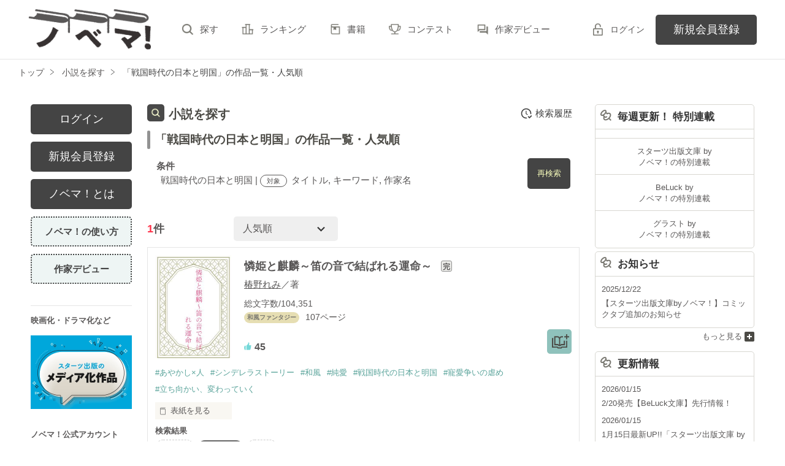

--- FILE ---
content_type: text/html; charset=UTF-8
request_url: https://novema.jp/search/book?word=%E6%88%A6%E5%9B%BD%E6%99%82%E4%BB%A3%E3%81%AE%E6%97%A5%E6%9C%AC%E3%81%A8%E6%98%8E%E5%9B%BD
body_size: 9253
content:
<!doctype html>
<html lang="ja">
<head>
<meta charset="utf-8">
<meta http-equiv="X-UA-Compatible" content="IE=edge">


<title>「戦国時代の日本と明国」の作品一覧・人気順で無料で読む | ノベマ！</title>
<meta name="viewport" content="width=device-width, initial-scale=1.0, minimum-scale=1.0, maximum-scale=1.0, user-scalable=no">
<meta data-vmid="description" name="description" content="「戦国時代の日本と明国」の小説一覧です。「憐姫と麒麟～笛の音で結ばれる運命～」">
<meta data-vmid="keywords" name="keywords" content="「戦国時代の日本と明国」の作品一覧・人気順">
<meta name="language" content="ja">
<link rel="apple-touch-icon-precomposed" href="https://novema.jp/assets/1.0.797/img/apple-touch-icon.png">
<link rel="shortcut icon" href="https://novema.jp/assets/1.0.797/img/favicon.ico">

<meta property="og:locale" content="ja_JP">
<meta data-vmid="og:title" property="og:title" content="「戦国時代の日本と明国」の作品一覧・人気順で無料で読む | ノベマ！">
<meta data-vmid="og:description" property="og:description" content="「戦国時代の日本と明国」の小説一覧です。「憐姫と麒麟～笛の音で結ばれる運命～」">
<meta property="og:image" content="https://novema.jp/assets/1.0.797/img/og_image.png">
<meta data-vmid="og:url" property="og:url" content="https://novema.jp/search/book?word=%E6%88%A6%E5%9B%BD%E6%99%82%E4%BB%A3%E3%81%AE%E6%97%A5%E6%9C%AC%E3%81%A8%E6%98%8E%E5%9B%BD&amp;search_targets%5B%5D%5B0%5D=1&amp;search_targets%5B%5D%5B1%5D=2&amp;search_targets%5B%5D%5B2%5D=4">
<meta name="twitter:card" content="summary">
<meta name="twitter:site" content="@novema_edit">
<meta name="twitter:title" content="「戦国時代の日本と明国」の作品一覧・人気順で無料で読む | ノベマ！">
<meta name="twitter:image" content="https://novema.jp/assets/1.0.797/img/og_image.png">
<meta name="referrer" content="origin-when-cross-origin">

<link data-vmid="canonical" rel="canonical" href="https://novema.jp/search/book?word=%E6%88%A6%E5%9B%BD%E6%99%82%E4%BB%A3%E3%81%AE%E6%97%A5%E6%9C%AC%E3%81%A8%E6%98%8E%E5%9B%BD&amp;search_targets%5B%5D%5B0%5D=1&amp;search_targets%5B%5D%5B1%5D=2&amp;search_targets%5B%5D%5B2%5D=4">


<!-- Google Tag Manager -->
<script>(function(w,d,s,l,i){w[l]=w[l]||[];w[l].push({'gtm.start':
new Date().getTime(),event:'gtm.js'});var f=d.getElementsByTagName(s)[0],
j=d.createElement(s),dl=l!='dataLayer'?'&l='+l:'';j.async=true;j.src=
'https://www.googletagmanager.com/gtm.js?id='+i+dl+'&gtm_auth=jsaCPNkLD6v3rj6CpJiDSA&gtm_preview=env-2&gtm_cookies_win=x';f.parentNode.insertBefore(j,f);
})(window,document,'script','dataLayer','GTM-5NXXHG5');</script>
<!-- End Google Tag Manager -->

<link rel="preload" as="style" href="/build/assets/css-C5AVVmDT.css" /><link rel="modulepreload" href="/build/nv/css-DvJ1WlRz.js" /><link rel="modulepreload" href="/build/common-BbXUSBj_.js" /><link rel="modulepreload" href="/build/assets/utils-CSDahPU6.js" /><link rel="modulepreload" href="/build/assets/gtm-CLavqUxb.js" /><link rel="modulepreload" href="/build/assets/beforeunload-confirm-k_LqQLa5.js" /><link rel="modulepreload" href="/build/assets/lazysizes-DefHUnXI.js" /><link rel="modulepreload" href="/build/assets/toastr-DxCYKGsd.js" /><link rel="modulepreload" href="/build/assets/encoding-japanese-BGtRPSts.js" /><link rel="modulepreload" href="/build/assets/jquery-4TQOUQeH.js" /><link rel="modulepreload" href="/build/assets/constants-B8GFlbkZ.js" /><link rel="modulepreload" href="/build/search-history-register-DDNcuq8w.js" /><link rel="modulepreload" href="/build/assets/search-history-storage-Cxzs5S2O.js" /><link rel="modulepreload" href="/build/assets/local-storage-manager-DeP9q_zA.js" /><link rel="modulepreload" href="/build/bookmark-register-BLIEKmD0.js" /><link rel="modulepreload" href="/build/search-history-DUhurzPJ.js" /><link rel="modulepreload" href="/build/assets/vue3-DFKwhEjt.js" /><link rel="modulepreload" href="/build/assets/modal-DYDlTIt-.js" /><link rel="modulepreload" href="/build/assets/vue.esm-bundler-DaFNBbUr.js" /><link rel="modulepreload" href="/build/assets/_plugin-vue_export-helper-DlAUqK2U.js" /><link rel="stylesheet" href="/build/assets/css-C5AVVmDT.css" /><script type="module" src="/build/nv/css-DvJ1WlRz.js"></script><script type="module" src="/build/common-BbXUSBj_.js"></script><script type="module" src="/build/search-history-register-DDNcuq8w.js"></script><script type="module" src="/build/bookmark-register-BLIEKmD0.js"></script><script type="module" src="/build/search-history-DUhurzPJ.js"></script></head>

<body class="pc-web">

<!-- Google Tag Manager (noscript) -->
<noscript><iframe src="https://www.googletagmanager.com/ns.html?id=GTM-5NXXHG5&gtm_auth=jsaCPNkLD6v3rj6CpJiDSA&gtm_preview=env-2&gtm_cookies_win=x"
height="0" width="0" style="display:none;visibility:hidden"></iframe></noscript>
<!-- End Google Tag Manager (noscript) -->

<div id="fb-root"></div>
<script async defer src="https://connect.facebook.net/ja_JP/sdk.js#xfbml=1&version=v6.0"></script>
<div id="wrapper" class="">


<header id="header">
    <div class="headerLogo">
        <h1>
            <a href="https://novema.jp">
                                    <img src="https://novema.jp/assets/1.0.797/img/header_logo.svg" alt="ノベマ！">
                            </a>
        </h1>
    </div>
    <div class="headerBtn"><span></span><span></span><span></span><p>メニュー</p></div>

    <nav class="headerNav">
        <div class="navListA">
            <ul>
                <li><a href="https://novema.jp/search">探す</a></li>
                <li><a href="https://novema.jp/ranking">ランキング</a></li>
                <li><a href="https://novema.jp/bookstore">書籍</a></li>
                <li><a href="https://novema.jp/grast/comic">コミック</a></li>
                <li><a href="https://novema.jp/contest">コンテスト</a></li>
                                    <li><a href="https://novema.jp/article/debut">作家デビュー</a></li>
                            </ul>
        </div>
            <div class="navSignup"><a href="https://novema.jp/signup">新規会員登録</a></div>
        <div class="navGuide"><a href="https://novema.jp/article/guide">ノベマ！とは</a></div>
    

        <div class="navListB">
            <ul>
                <li><span class="acd">レーベル</span>
                    <ul><li><a href="https://novema.jp/starts">スターツ出版文庫TOP</a></li>
<li><a href="https://novema.jp/beluck">BeLuckTOP</a></li>
<li><a href="https://novema.jp/grast">グラストTOP</a></li>
</ul>
                </li>
                <li><span class="acd">探す</span>
                    <ul><li><a href="https://novema.jp/search">小説を探す</a></li>
<li><a href="https://novema.jp/updated">新着更新</a></li>
<li><a href="https://novema.jp/good">新着いいね！</a></li>
<li><a href="https://novema.jp/finished">新着完結</a></li>
<li><a href="https://novema.jp/review">新着レビュー</a></li>
<li><a href="https://novema.jp/recommend">編集部オススメ小説</a></li>
<li><a href="https://novema.jp/book">ジャンル別小説一覧</a></li>
<li><a href="https://novema.jp/bbs">コミュニティ</a></li>
</ul>
                </li>
                <li><span class="acd">ランキング</span>
                    <ul><li><a href="https://novema.jp/ranking">総合</a></li>
            <li><a href="https://novema.jp/love-youth/ranking">青春・恋愛</a></li>
            <li><a href="https://novema.jp/youth/ranking">青春</a></li>
            <li><a href="https://novema.jp/love/ranking">恋愛</a></li>
            <li><a href="https://novema.jp/bl/ranking">BL</a></li>
            <li><a href="https://novema.jp/ayakashi/ranking">和風ファンタジー</a></li>
            <li><a href="https://novema.jp/kokyu/ranking">後宮ファンタジー</a></li>
            <li><a href="https://novema.jp/low-fantasy/ranking">現代ファンタジー</a></li>
            <li><a href="https://novema.jp/drama/ranking">ヒューマンドラマ</a></li>
            <li><a href="https://novema.jp/mystery/ranking">ミステリー</a></li>
            <li><a href="https://novema.jp/horror/ranking">ホラー</a></li>
            <li><a href="https://novema.jp/high-fantasy/ranking">異世界（総合）</a></li>
            <li><a href="https://novema.jp/isekai-adventure/ranking">異世界（バトル・冒険）</a></li>
            <li><a href="https://novema.jp/isekai-slow-life/ranking">異世界（スローライフ）</a></li>
            <li><a href="https://novema.jp/love-fantasy/ranking">異世界（恋愛）</a></li>
    </ul>
                </li>
                <li><span class="acd">書籍</span>
                    <ul><li><a href="https://novema.jp/bookstore">発売中の本を探す</a></li>
<li><a href="https://novema.jp/bookstore/schedule">発売予定一覧</a></li>
<li><a href="https://novema.jp/bookstore/writer">書籍化作家一覧</a></li>
</ul>
                </li>
                <li><span class="acd">コミック</span>
                    <ul><li><a href="https://novema.jp/comic/comic-grast">comic グラスト</a></li>
    <li><a href="https://novema.jp/comic/noicomi">noicomi</a></li>
    <li><a href="https://novema.jp/comic/oz-comics">OZcomics</a></li>
</ul>
                </li>
                <li><span class="acd">メディア</span>
                    <ul><li><a href="https://novema.jp/article?tag_name=%E6%98%A0%E7%94%BB%E5%8C%96">映画化された作品情報</a></li></ul>
                </li>
                <li><span class="acd">コンテスト</span>
                    <ul><li><a href="https://novema.jp/contest">コンテスト一覧</a></li>
<li>
    <a href="https://novema.jp/contest/starts/novema-chara-2601">第64回キャラクター短編小説コンテスト「刺激的ギャップヒーローとの和風＆後宮シンデレラストーリー」</a>
</li>
<li>
    <a href="https://novema.jp/contest/starts/mockucon2025">第2回モキュメンタリーホラー小説コンテスト</a>
</li>
<li>
    <a href="https://novema.jp/contest/episode1/02/novema">スターツ出版小説投稿サイト合同企画「第2回1話だけ大賞」ノベマ！会場</a>
</li>
<li>
    <a href="https://novema.jp/contest/starts/novema-chara-2512">第63回キャラクター短編小説コンテスト「青春ボーイズライフ」</a>
</li>
<li>
    <a href="https://novema.jp/contest/starts/10th">スタ文創刊10周年企画「読むだけじゃない読書体験」小説コンテスト</a>
</li>
<li>
    <a href="https://novema.jp/contest/beluck/bl-2510">第3回青春BL小説コンテスト</a>
</li>
<li>
    <a href="https://novema.jp/contest/beluck/bl-short/02">第2回ずっと見守りたい♡BL短編コンテスト</a>
</li>
<li>
    <a href="https://novema.jp/contest/starts/noicomi/novema/scenario09">第9回noicomiマンガシナリオ大賞【ノベマ！】</a>
</li>
</ul>
                </li>
                <li><span class="acd">関連サイト</span>
                    <ul><li><a href="https://www.no-ichigo.jp" target="_blank">野いちご</a></li>
<li><a href="https://www.berrys-cafe.jp" target="_blank">女性に人気の小説を読むなら&nbsp;ベリーズカフェ</a></li>
<li><a href="https://www.ozmall.co.jp" target="_blank">東京女性のための情報サイト&nbsp;OZmall</a></li>
</ul>
                </li>
            </ul>
        </div>
        <div class="navLink">
            <ul><li><a href="https://novema.jp/help">ヘルプ</a></li>
<li><a href="https://novema.jp/legal/terms">利用規約</a></li>
<li><a href="https://novema.jp/legal/guideline">掲載ガイドライン</a></li>
<li><a href="https://novema.jp/legal/terms/bbs">掲示板投稿規約</a></li>
<li><a href="https://starts-pub.jp/privacy_policy" target="_blank">個人情報保護方針</a></li>
<li><a href="https://starts-pub.jp" target="_blank">企業情報</a></li>
</ul>
        </div>
    </nav>

    <div class="headerMenu">
        <div class="headerTool">
            <ul>
                                
                                <li class="headerLogin"><a href="https://novema.jp/login?back_path=%2Fsearch%2Fbook%3Fword%3D%25E6%2588%25A6%25E5%259B%25BD%25E6%2599%2582%25E4%25BB%25A3%25E3%2581%25AE%25E6%2597%25A5%25E6%259C%25AC%25E3%2581%25A8%25E6%2598%258E%25E5%259B%25BD">ログイン</a></li>
                            </ul>
        </div>

                <div class="headerSignup"><a href="https://novema.jp/signup?back_path=%2Fsearch%2Fbook%3Fword%3D%25E6%2588%25A6%25E5%259B%25BD%25E6%2599%2582%25E4%25BB%25A3%25E3%2581%25AE%25E6%2597%25A5%25E6%259C%25AC%25E3%2581%25A8%25E6%2598%258E%25E5%259B%25BD">新規会員登録</a></div>
            </div>

</header>


    <div id="breadcrumb" class="breadcrumb">
    <ol id="breadcrumb_inner" itemscope itemtype="http://schema.org/BreadcrumbList">
        <li itemprop="itemListElement" itemscope itemtype="http://schema.org/ListItem">
                <a itemprop="item" href="https://novema.jp">
            <span itemprop="name">トップ</span>
        </a>
                <meta itemprop="position" content="1">
    </li>
        <li itemprop="itemListElement" itemscope itemtype="http://schema.org/ListItem">
                <a itemprop="item" href="https://novema.jp/search">
            <span itemprop="name">小説を探す</span>
        </a>
                <meta itemprop="position" content="2">
    </li>
        <li itemprop="itemListElement" itemscope itemtype="http://schema.org/ListItem">
                <a itemprop="item" href="https://novema.jp/search/book?word=%E6%88%A6%E5%9B%BD%E6%99%82%E4%BB%A3%E3%81%AE%E6%97%A5%E6%9C%AC%E3%81%A8%E6%98%8E%E5%9B%BD">
            <span itemprop="name">「戦国時代の日本と明国」の作品一覧・人気順</span>
        </a>
                <meta itemprop="position" content="3">
    </li>
        </ol>
</div>



<div id="container">
	
<main class="main">
<section class="section">
    <h2 class="ttlIcon03">小説を探す</h2>
    <h3>「戦国時代の日本と明国」の作品一覧・人気順</h3>
    <div class="searchResultBox ">
        <p>
            <span class="bold">条件</span><br>
            <span class="termsTxt">
                            
                                戦国時代の日本と明国
                                     | 
                                            
                                    <span class="subject">対象</span>
                                タイトル, キーワード, 作家名
                                                    </span>
        </p>
        <input type="checkbox" id="openSearch1" class="openSearch">
        <label id="openSearchBtn" class="btnStyle02 openSearchTxt" for="openSearch1">再検索</label>
        <div class="openSearchBox">
            <div class="boxStyle02">
    <form method="GET" action="https://novema.jp/search/book" accept-charset="UTF-8" class="search-history-register">
    <div class="searchKeywordBox">
        <dl class="keyword">
            <dt>検索ワード</dt>
            <dd>
                                <input placeholder="検索ワード" name="word" type="text" value="戦国時代の日本と明国">を含む
            </dd>
            <dd>
                                <input placeholder="除外ワード" name="exclude_word" type="text" value="">を除く
            </dd>
        </dl>
        <div class="searchOption">
            <input type="checkbox" id="toggleSearch1" class="toggleSearch" checked>
            <label class="toggleTit" for="toggleSearch1">詳しく検索</label>
            <div class="searchContent">
                <dl class="target">
                    <dt>検索対象</dt>
                    <dd>
                        <ul class="formList03">
                                                                                        <li><label><input checked="checked" name="search_targets[]" type="checkbox" value="1">タイトル</label></li>
                                                            <li><label><input checked="checked" name="search_targets[]" type="checkbox" value="2">キーワード</label></li>
                                                            <li><label><input checked="checked" name="search_targets[]" type="checkbox" value="4">作家名</label></li>
                                                            <li><label><input name="search_targets[]" type="checkbox" value="8">表紙コメント</label></li>
                                                            <li><label><input name="search_targets[]" type="checkbox" value="16">あらすじ</label></li>
                                                    </ul>
                    </dd>
                </dl>
                <dl class="genre">
                    <dt><label for="search_genre">ジャンル</label></dt>
                    <dd>
                        <select id="search_genre" name="genre"><option value="0">指定なし</option><option value="202">異世界ファンタジー</option><option value="205">現代ファンタジー</option><option value="203">和風ファンタジー</option><option value="204">後宮ファンタジー</option><option value="100">青春・恋愛</option><option value="400">ヒューマンドラマ</option><option value="300">ミステリー</option><option value="500">ホラー</option><option value="600">歴史・時代</option><option value="700">SF・冒険</option><option value="800">BL</option><option value="9900">その他</option></select>
                    </dd>
                </dl>
                                <dl class="finished">
                    <dt>ステータス</dt>
                    <dd>
                        <ul class="formList03">
                                                        <li><label><input checked="checked" name="finished" type="radio" value="0">全て</label></li>
                                                        <li><label><input name="finished" type="radio" value="2">完結</label></li>
                                                        <li><label><input name="finished" type="radio" value="1">更新中</label></li>
                                                    </ul>
                    </dd>
                </dl>
                <dl class="length">
                    <dt>作品の長さ</dt>
                    <dd>
                        <ul class="formList03">
                                                                                    <li><label><input name="length[]" type="checkbox" value="4">長編</label></li>
                                                        <li><label><input name="length[]" type="checkbox" value="2">中編</label></li>
                                                        <li><label><input name="length[]" type="checkbox" value="1">短編</label></li>
                                                    </ul>
                        <ul class="arwList01 mt10 alignR">
                            <li><a href="https://novema.jp/help/n66">作品の長さについて</a></li>
                        </ul>
                    </dd>
                </dl>
                                <dl class="contest">
                    <dt>コンテスト</dt>
                    <dd>
                                                <ul class="formList03">
                                                    <li><label><input name="contest_ids[]" type="checkbox" value="192">第64回キャラクター短編小説コンテスト「刺激的ギャップヒーローとの和風＆後宮シンデレラストーリー」</label></li>
                                                    <li><label><input name="contest_ids[]" type="checkbox" value="189">第2回モキュメンタリーホラー小説コンテスト</label></li>
                                                    <li><label><input name="contest_ids[]" type="checkbox" value="187">スターツ出版小説投稿サイト合同企画「第2回1話だけ大賞」ノベマ！会場</label></li>
                                                    <li><label><input name="contest_ids[]" type="checkbox" value="186">第63回キャラクター短編小説コンテスト「青春ボーイズライフ」</label></li>
                                                    <li><label><input name="contest_ids[]" type="checkbox" value="184">スタ文創刊10周年企画「読むだけじゃない読書体験」小説コンテスト</label></li>
                                                    <li><label><input name="contest_ids[]" type="checkbox" value="182">第3回青春BL小説コンテスト</label></li>
                                                    <li><label><input name="contest_ids[]" type="checkbox" value="181">第2回ずっと見守りたい♡BL短編コンテスト</label></li>
                                                    <li><label><input name="contest_ids[]" type="checkbox" value="178">第9回noicomiマンガシナリオ大賞【ノベマ！】</label></li>
                                                </ul>
                    </dd>
                </dl>
                                <dl class="otherConditions">
                    <dt>その他の条件</dt>
                    <dd>
                        <ul class="formList03">
                                                            <li>
                                    <label>
                                    <input name="has_comic" type="checkbox" value="1">
                                    コミックあり
                                    </label>
                                                                    </li>
                                                    </ul>
                    </dd>
                </dl>
            </div>
        </div>
        <div class="btn"><input class="btnStyle02" type="submit" value="検索"></div>
    </div>
    </form>
</div>


        </div>
    </div>
    <div id="searchHistory"></div> 
            <div class="searchHitBox">
            <div class="hit"><em>1</em>件</div>
            <div class="sort"><select class="sort" name="sort"><option value="1">人気順</option><option value="4">ページ数順</option><option value="6">更新順</option></select></div>
                    </div>
        <div class="bookList">
                            <div class="clm">
    <div class="linkGroup">
        <div class="pic">
            <figure><img src="https://novema.jp/img/book-cover/1677055-thumb.jpg?t=20220829141428" alt="憐姫と麒麟～笛の音で結ばれる運命～"></figure>
                                </div>

        <div class="item">
           <div class="title">
                <a href="https://novema.jp/book/n1677055" >
                    憐姫と麒麟～笛の音で結ばれる運命～
                </a>
                <span class="icnEnd">完</span>                            </div>
                        <div class="name">
            <a class="innerLink" 
                href="https://novema.jp/member/n1263746" 
                >
                椿野れみ</a>／著
            </div>
            <p>総文字数/104,351</p>
            <p>
                <span class="tag genre_name txt_genre_val200">
                    和風ファンタジー</span>107ページ
            </p>
            <div class="tool">
                <div class="like">45</div>
                <div class="gpEntry">
                                </div>
                                <div class="bookshelf">
    <a
        class="bookmark-register "
        href="javascript:void(0);//book_id=1677055"
        data-url="https://novema.jp/web-api/bookmark/save/n1677055"
            >
        <img src="https://novema.jp/assets/1.0.797/img/icn_bookshelf01.png" alt="本棚に入れる">
    </a>
</div>


                
                            </div>
        </div>
        <a class="mainLink forSP" href="https://novema.jp/book/n1677055" ></a>
    </div>

    <ul class="keyword">
            <li>
            <a href="https://novema.jp/search/book?word=%E3%81%82%E3%82%84%E3%81%8B%E3%81%97%C3%97%E4%BA%BA" 
                >
                #あやかし×人
            </a>
        </li>
            <li>
            <a href="https://novema.jp/search/book?word=%E3%82%B7%E3%83%B3%E3%83%87%E3%83%AC%E3%83%A9%E3%82%B9%E3%83%88%E3%83%BC%E3%83%AA%E3%83%BC" 
                >
                #シンデレラストーリー
            </a>
        </li>
            <li>
            <a href="https://novema.jp/search/book?word=%E5%92%8C%E9%A2%A8" 
                >
                #和風
            </a>
        </li>
            <li>
            <a href="https://novema.jp/search/book?word=%E7%B4%94%E6%84%9B" 
                >
                #純愛
            </a>
        </li>
            <li>
            <a href="https://novema.jp/search/book?word=%E6%88%A6%E5%9B%BD%E6%99%82%E4%BB%A3%E3%81%AE%E6%97%A5%E6%9C%AC%E3%81%A8%E6%98%8E%E5%9B%BD" 
                >
                #戦国時代の日本と明国
            </a>
        </li>
            <li>
            <a href="https://novema.jp/search/book?word=%E5%AF%B5%E6%84%9B%E4%BA%89%E3%81%84%E3%81%AE%E8%99%90%E3%82%81" 
                >
                #寵愛争いの虐め
            </a>
        </li>
            <li>
            <a href="https://novema.jp/search/book?word=%E7%AB%8B%E3%81%A1%E5%90%91%E3%81%8B%E3%81%84%E3%80%81%E5%A4%89%E3%82%8F%E3%81%A3%E3%81%A6%E3%81%84%E3%81%8F" 
                >
                #立ち向かい、変わっていく
            </a>
        </li>
    
    </ul>

    <div class="bookCoverPre">
        <div class="relatedtitle">
            <span>表紙を見る</span>
            <span>表紙を閉じる</span>
        </div>
        <div class="relatedlist">
            <div class="defTxt alignL">「我の手を取れ」
深い闇に居た私に手を差し伸べ、光と愛を注ぎ込んでくれたのは、明国の尊いあやかしである麒麟の貴方でした。
誰も彼もが闇に居る事を強いていたのに。貴方だけは、私を闇から引っ張り出してくれて、私を変えてくれた。
これは笛の音で結ばれた、私の「運命」のお話。</div>
            <ul class="bookBtnList">
                <li><a href="https://novema.jp/book/n1677055"  class="btnBookRead">作品を読む</a></li>
            </ul>
        </div>
    </div>


        <dl class="sortResult">
        <dt>検索結果</dt>
        <dd>
            <ul>
                                                                        <li class="">タイトル</li>
                                                                            <li class="active">キーワード</li>
                                                                            <li class="">作家名</li>
                                                                                                                        </ul>
        </dd>
    </dl>
    
</div>

                    </div>
            </section>
                </main>

	<aside class="sidebar">
        <div class="sidebarMenu">
        <ul>
            <li class="btnLogin"><a href="https://novema.jp/login?back_path=%2Fsearch%2Fbook%3Fword%3D%25E6%2588%25A6%25E5%259B%25BD%25E6%2599%2582%25E4%25BB%25A3%25E3%2581%25AE%25E6%2597%25A5%25E6%259C%25AC%25E3%2581%25A8%25E6%2598%258E%25E5%259B%25BD">ログイン</a></li>
            <li class="btnSignup"><a href="https://novema.jp/signup?back_path=%2Fsearch%2Fbook%3Fword%3D%25E6%2588%25A6%25E5%259B%25BD%25E6%2599%2582%25E4%25BB%25A3%25E3%2581%25AE%25E6%2597%25A5%25E6%259C%25AC%25E3%2581%25A8%25E6%2598%258E%25E5%259B%25BD">新規会員登録</a></li>
            <li class="btnAbout"><a href="https://novema.jp/article/guide">ノベマ！とは</a></li>
            <li class="btnHowTo"><a href="https://novema.jp/article/how-to-use">ノベマ！の使い方</a></li>
            <li class="btnDebut"><a href="https://novema.jp/article/debut">作家デビュー</a></li>
        </ul>
    </div>
    
    
    <div class="sidebarBanner">
        <div class="otherLink">
            <dl>
                <dt>映画化・ドラマ化など</dt>
                <dd>
                    <ul>
                        <li><a href="https://novema.jp/article?tag_name=%E3%83%A1%E3%83%87%E3%82%A3%E3%82%A2%E5%8C%96"><img src="https://novema.jp/assets/1.0.797/img/common/banner/visualize_banner.jpg" width="330" height="240" alt="スターツ出版のメディア化作品"></a></li>
                    </ul>
                </dd>
            </dl>
            <dl>
                <dt>ノベマ！公式アカウント</dt>
                <dd>
                    <ul>
                        <li>
                            <a href="https://twitter.com/novema_edit" target="_blank">
                                <img src="https://novema.jp/assets/1.0.797/img/common/sns_app/ico_rc_twitter.png" width="50" height="50" alt="Twitter">
                            </a>
                        </li>
                    </ul>
                </dd>
            </dl>
        </div>
        <ul>
            <li><a href="/article/mediasheet" target="_blank"><img src="https://novema.jp/assets/1.0.797/img/banner/media.png" width="165" height="80" alt="法人向けお問い合わせフォーム"></a></li>
        </ul>
    </div>
</aside>
            <aside class="aside">
    <div class="asideMenu">
        <div class="menuBox">
            <div class="menuTitle menuNews">毎週更新！ 特別連載</div>
                        <ul class="asideNews Serial">
                                                                                                
            </ul>
            <ul class="asideNews asideFooter">
                                <li>
                    <a href="https://novema.jp/article?tag_name=%E7%89%B9%E5%88%A5%E9%80%A3%E8%BC%89%EF%BC%88%E3%82%B9%E3%82%BF%E3%83%BC%E3%83%84%E5%87%BA%E7%89%88%E6%96%87%E5%BA%AB%20by%E3%83%8E%E3%83%99%E3%83%9E%EF%BC%81%EF%BC%89">スターツ出版文庫 by <br>ノベマ！の特別連載</a>
                </li>
                                                <li>
                    <a href="https://novema.jp/article?tag_name=%E7%89%B9%E5%88%A5%E9%80%A3%E8%BC%89%EF%BC%88BeLuck%20by%E3%83%8E%E3%83%99%E3%83%9E%EF%BC%81%EF%BC%89">BeLuck by <br>ノベマ！の特別連載</a>
                </li>
                                                <li>
                    <a href="https://novema.jp/article?tag_name=%E7%89%B9%E5%88%A5%E9%80%A3%E8%BC%89%EF%BC%88%E3%82%B0%E3%83%A9%E3%82%B9%E3%83%88%20by%E3%83%8E%E3%83%99%E3%83%9E%EF%BC%81%EF%BC%89">グラスト by <br>ノベマ！の特別連載</a>
                </li>
                            </ul>
        </div>

        <div id="news" class="menuBox">
            <div class="menuTitle menuNews">お知らせ</div>
            <ul class="asideNews">
                                <li>
                    <span class="date">2025/12/22</span><br>
                    <a href="https://novema.jp/info/n99">【スターツ出版文庫byノベマ！】コミックタブ追加のお知らせ</a>
                </li>
                            </ul>
        </div>
        <div class="menuLink">
            <a href="https://novema.jp/info">もっと見る</a>
        </div>

                <div class="menuBox">
            <div class="menuTitle menuNews">更新情報</div>
            <ul class="asideNews">
                                <li>
    <span class="date">2026/01/15</span><br>
        <a href="https://novema.jp/article/beluck/202602" target="_self">2/20発売【BeLuck文庫】先行情報！</a>
    </li>                                <li>
    <span class="date">2026/01/15</span><br>
        <a href="https://novema.jp/starts/pickup" target="_self">1月15日最新UP!!「スターツ出版文庫 by ノベマ！」今読みたい作品</a>
    </li>                                <li>
    <span class="date">2026/01/09</span><br>
        <a href="https://novema.jp/article/starts-news" target="_self">【スターツ出版】最新の重版情報</a>
    </li>                                <li>
    <span class="date">2026/01/08</span><br>
        <a href="https://novema.jp/grast/pickup" target="_self">1月8日最新UP!!「グラスト by ノベマ！」今読みたい作品</a>
    </li>                                <li>
    <span class="date">2026/01/05</span><br>
        <a href="https://novema.jp/article/beluck/beluckcomics/202601" target="_self">BeLuck COMICS『勘違いだよね？瀬尾くん。』先行配信開始！</a>
    </li>                                <li>
    <span class="date">2025/12/26</span><br>
        <a href="https://novema.jp/bookstore/schedule" target="_self">【スターツ出版文庫・単行本】2026年2月発売予定ラインナップ公開！</a>
    </li>                                <li>
    <span class="date">2025/12/26</span><br>
        <a href="https://novema.jp/bookstore/schedule/other#Label" target="_self">【OZbooks】2026年2月発売予定ラインナップ公開！</a>
    </li>                                <li>
    <span class="date">2025/12/26</span><br>
        <a href="https://novema.jp/bookstore/schedule/grast-novel" target="_self">【グラストNOVELS】2026年2月発売予定ラインナップ公開！</a>
    </li>                                <li>
    <span class="date">2025/12/26</span><br>
        <a href="https://novema.jp/starts/pickup" target="_self">12月26日最新UP!!「スターツ出版文庫 by ノベマ！」今読みたい作品</a>
    </li>                                <li>
    <span class="date">2025/12/25</span><br>
        <a href="https://novema.jp/beluck/pickup" target="_self">12月25日最新UP!!「青春BL」今読みたい作品</a>
    </li>                            </ul>
        </div>
        <div class="menuLink">
            <a href="https://novema.jp/topics">もっと見る</a>
        </div>
        

    </div>
</aside>
    


</div>
<div class="pagetop"><a href="#">pagetop</a></div>

<footer id="footer">
    <div class="footerA">
        <div class="inner">
            <nav class="footerNav">
                <dl>
                    <dt>レーベル</dt>
                    <dd>
                        <ul><li><a href="https://novema.jp/starts">スターツ出版文庫TOP</a></li>
<li><a href="https://novema.jp/beluck">BeLuckTOP</a></li>
<li><a href="https://novema.jp/grast">グラストTOP</a></li>
</ul>
                    </dd>
                    <dt>探す</dt>
                    <dd>
                        <ul><li><a href="https://novema.jp/search">小説を探す</a></li>
<li><a href="https://novema.jp/updated">新着更新</a></li>
<li><a href="https://novema.jp/good">新着いいね！</a></li>
<li><a href="https://novema.jp/finished">新着完結</a></li>
<li><a href="https://novema.jp/review">新着レビュー</a></li>
<li><a href="https://novema.jp/recommend">編集部オススメ小説</a></li>
<li><a href="https://novema.jp/book">ジャンル別小説一覧</a></li>
<li><a href="https://novema.jp/bbs">コミュニティ</a></li>
</ul>
                    </dd>
                </dl>
                <dl>
                    <dt>ランキング</dt>
                    <dd>
                        <ul><li><a href="https://novema.jp/ranking">総合</a></li>
            <li><a href="https://novema.jp/love-youth/ranking">青春・恋愛</a></li>
            <li><a href="https://novema.jp/youth/ranking">青春</a></li>
            <li><a href="https://novema.jp/love/ranking">恋愛</a></li>
            <li><a href="https://novema.jp/bl/ranking">BL</a></li>
            <li><a href="https://novema.jp/ayakashi/ranking">和風ファンタジー</a></li>
            <li><a href="https://novema.jp/kokyu/ranking">後宮ファンタジー</a></li>
            <li><a href="https://novema.jp/low-fantasy/ranking">現代ファンタジー</a></li>
            <li><a href="https://novema.jp/drama/ranking">ヒューマンドラマ</a></li>
            <li><a href="https://novema.jp/mystery/ranking">ミステリー</a></li>
            <li><a href="https://novema.jp/horror/ranking">ホラー</a></li>
            <li><a href="https://novema.jp/high-fantasy/ranking">異世界（総合）</a></li>
            <li><a href="https://novema.jp/isekai-adventure/ranking">異世界（バトル・冒険）</a></li>
            <li><a href="https://novema.jp/isekai-slow-life/ranking">異世界（スローライフ）</a></li>
            <li><a href="https://novema.jp/love-fantasy/ranking">異世界（恋愛）</a></li>
    </ul>
                    </dd>
                </dl>
                <dl>
                    <dt>書籍</dt>
                    <dd>
                        <ul><li><a href="https://novema.jp/bookstore">発売中の本を探す</a></li>
<li><a href="https://novema.jp/bookstore/schedule">発売予定一覧</a></li>
<li><a href="https://novema.jp/bookstore/writer">書籍化作家一覧</a></li>
</ul>
                    </dd>
                    <dt>コミック</dt>
                    <dd>
                        <ul><li><a href="https://novema.jp/comic/comic-grast">comic グラスト</a></li>
    <li><a href="https://novema.jp/comic/noicomi">noicomi</a></li>
    <li><a href="https://novema.jp/comic/oz-comics">OZcomics</a></li>
</ul>
                    </dd>
                    <dt>メディア</dt>
                    <dd>
                        <ul><li><a href="https://novema.jp/article?tag_name=%E6%98%A0%E7%94%BB%E5%8C%96">映画化された作品情報</a></li></ul>
                    </dd>
                </dl>
                <dl>
                    <dt>開催中のコンテスト</dt>
                    <dd>
                        <ul><li><a href="https://novema.jp/contest">コンテスト一覧</a></li>
<li>
    <a href="https://novema.jp/contest/starts/novema-chara-2601">第64回キャラクター短編小説コンテスト「刺激的ギャップヒーローとの和風＆後宮シンデレラストーリー」</a>
</li>
<li>
    <a href="https://novema.jp/contest/starts/mockucon2025">第2回モキュメンタリーホラー小説コンテスト</a>
</li>
<li>
    <a href="https://novema.jp/contest/episode1/02/novema">スターツ出版小説投稿サイト合同企画「第2回1話だけ大賞」ノベマ！会場</a>
</li>
<li>
    <a href="https://novema.jp/contest/starts/novema-chara-2512">第63回キャラクター短編小説コンテスト「青春ボーイズライフ」</a>
</li>
<li>
    <a href="https://novema.jp/contest/starts/10th">スタ文創刊10周年企画「読むだけじゃない読書体験」小説コンテスト</a>
</li>
<li>
    <a href="https://novema.jp/contest/beluck/bl-2510">第3回青春BL小説コンテスト</a>
</li>
<li>
    <a href="https://novema.jp/contest/beluck/bl-short/02">第2回ずっと見守りたい♡BL短編コンテスト</a>
</li>
<li>
    <a href="https://novema.jp/contest/starts/noicomi/novema/scenario09">第9回noicomiマンガシナリオ大賞【ノベマ！】</a>
</li>
</ul>
                    </dd>
                </dl>
                <dl>
                    <dt>公式アカウント</dt>
                    <dd>
                        <ul><li><a href="https://twitter.com/novema_edit" target="_blank">X（Twitter）</a></li></ul>
                    </dd>
                    <dt>関連サイト</dt>
                    <dd>
                        <ul><li><a href="https://www.no-ichigo.jp" target="_blank">野いちご</a></li>
<li><a href="https://www.berrys-cafe.jp" target="_blank">女性に人気の小説を読むなら&nbsp;ベリーズカフェ</a></li>
<li><a href="https://www.ozmall.co.jp" target="_blank">東京女性のための情報サイト&nbsp;OZmall</a></li>
</ul>
                    </dd>
                </dl>
            </nav>
        </div>
    </div>
    <div class="footerB">
        <div class="inner">
            <div class="footerLink">
                <ul><li><a href="https://novema.jp/help">ヘルプ</a></li>
<li><a href="https://novema.jp/legal/terms">利用規約</a></li>
<li><a href="https://novema.jp/legal/guideline">掲載ガイドライン</a></li>
<li><a href="https://novema.jp/legal/terms/bbs">掲示板投稿規約</a></li>
<li><a href="https://starts-pub.jp/privacy_policy" target="_blank">個人情報保護方針</a></li>
<li><a href="https://starts-pub.jp" target="_blank">企業情報</a></li>
</ul>
            </div>
        </div>
    </div>
    <div class="footerC">
        <div class="inner">
            <div class="footerLogo"><a href="https://starts-pub.jp" target="_blank"><img src="https://novema.jp/assets/1.0.797/img/logo_starts.png" alt="スターツ出版株式会社"></a></div>
        </div>
    </div>
</footer>

</div><!-- / #wrapper -->

<script src="https://novema.jp/assets/1.0.797/js/jquery-3.1.1.min.js"></script>
<script>
document.addEventListener('DOMContentLoaded', function (event) {
    // パラメータ exclude_bookmarkは選択状態を必ず送信する
$(document).on('submit', 'form.search-history-register', function () {
    if ($('input[name=exclude_bookmark]').prop('checked')) {
        $('input:hidden#disable_exclude_bookmark').prop('disabled', true);
    }
    return;
});


function toggleOpen()
{
    this.classList.toggle('open');
    var panel = this.nextElementSibling;
    panel.style.setProperty('--related-list-height', panel.scrollHeight + 'px');
    panel.classList.toggle('open');
}
for (var t of document.querySelectorAll('.relatedtitle')) {
    t.addEventListener('click', toggleOpen);
}
$(document).on('click', '.openSearchTxt', function () {
    if ($(this).text() === '閉じる') {
        $(this).text('再検索');
    } else {
        $(this).text('閉じる');
    }
});

// ソート
$(document).on('change', 'select.sort', function () {
    var url = new URL(location.href);
    url.searchParams.set('sort', this.value);

    location.href = url;
});
});
</script>


<script id="site-id-json" type="application/json">
    {"upper_button_show":true,"main_button_show":false}</script>

</body>
</html>


--- FILE ---
content_type: application/javascript; charset=utf-8
request_url: https://novema.jp/build/assets/search-history-storage-Cxzs5S2O.js
body_size: 3212
content:
import{g}from"./local-storage-manager-DeP9q_zA.js";const f="search-history",p=15,m="ファンタジー(異世界)",S="異世界ファンタジー",_=g(),I={1:"タイトル",2:"キーワード",4:"作家名",8:"表紙コメント",16:"あらすじ"},E={1:"更新中",2:"完結"},v={1:"短編",2:"中編",4:"長編"};class A{constructor(t,e,n,s,r,o,h,a,u,l,c,d){this.timestamp=t,this.search_word=e??"",this.exclude_word=n??"",this.search_targets=s==null||s.length===0?[1,2,4]:s,this.genre=r??{},this.feeling=o??{},this.finished=h??0,this.lengths=a??[],this.contests=u??[],this.has_video=l??0,this.has_comic=c??0,this.exclude_bookmark=d??0}getDispMonthAndDate(){const t=new Date(this.timestamp);return(t.getMonth()+1).toString().padStart(2,"0")+"/"+t.getDate().toString().padStart(2,"0")}getDispCondition(){let t=[];if(this.search_word!==""&&t.push(this.search_word),this.exclude_word!==""&&t.push("- "+this.exclude_word),(this.search_word!==""||this.exclude_word!=="")&&this.search_targets.length){let e=[];this.search_targets.forEach(n=>{e.push(I[n])}),t.push("対象："+e.join(","))}if(this.genre.disp_name){let e=this.genre.disp_name;e===m&&(e=S),t.push(e)}if(this.feeling.disp_name&&t.push(this.feeling.disp_name),parseInt(this.finished)!==0&&t.push(E[this.finished]),this.lengths.length){let e=[];this.lengths.forEach(n=>{e.push(v[n])}),t.push(e.join(","))}if(this.contests.length){let e=[];this.contests.forEach(n=>{e.push(n.disp_name)}),t.push(e.join(","))}return this.has_video!==0&&t.push("動画あり"),this.has_comic!==0&&t.push("コミックあり"),this.exclude_bookmark!==0&&t.push("本棚の作品を除外"),t.length>0?t.join(" | "):"条件なし"}getSearchResultUrl(){let t=[];return this.search_word!==""&&t.push("word="+encodeURIComponent(this.search_word)),this.exclude_word!==""&&t.push("exclude_word="+encodeURIComponent(this.exclude_word)),this.search_targets.length&&this.search_targets.forEach(e=>{t.push("search_targets[]="+encodeURIComponent(e))}),this.genre.value&&t.push("genre="+encodeURIComponent(this.genre.value)),this.feeling.value&&t.push("feeling="+encodeURIComponent(this.feeling.value)),this.finished!==0&&t.push("finished="+encodeURIComponent(this.finished)),this.lengths.length&&this.lengths.forEach(e=>{t.push("length[]="+e)}),this.contests.length&&this.contests.forEach(e=>{t.push("contest_ids[]="+encodeURIComponent(e.value))}),this.has_video!==0&&t.push("has_video=1"),this.has_comic!==0&&t.push("has_comic=1"),this.exclude_bookmark!==0&&t.push("exclude_bookmark=1"),location.protocol+"//"+document.domain+"/search/book?"+t.join("&")}}function N(i){let e=x().filter(function(n){let s=!1;s=n.search_word!==i.search_word?!0:s,s=n.exclude_word!==i.exclude_word?!0:s,s=n.search_targets.sort().toString()!==i.search_targets.sort().toString()?!0:s,s=n.genre.value!==i.genre.value?!0:s,s=n.feeling.value!==i.feeling.value?!0:s,s=n.finished!==i.finished?!0:s,s=n.lengths.sort().toString()!==i.lengths.sort().toString()?!0:s;let r=n.contests.map(h=>h.value),o=n.contests.map(h=>h.value);return s=r.sort().toString()!==o.sort().toString()?!0:s,s=n.has_video!==i.has_video?!0:s,s=n.has_comic!==i.has_comic?!0:s,s=n.exclude_bookmark!==i.exclude_bookmark?!0:s,s});e.push(i),e.sort((n,s)=>n.timestamp-s.timestamp),e.length>p&&e.splice(0,1),_.setItem(f,JSON.stringify(e))}function x(){let i=_.getItem(f);try{i=JSON.parse(i)}catch{i=null}return Array.isArray(i)?i:[]}function H(i){let t=i.map(e=>new A(e.timestamp,e.search_word,e.exclude_word,e.search_targets,e.genre,e.feeling,e.finished,e.lengths,e.contests,e.has_video,e.has_comic,e.exclude_bookmark));return t.sort((e,n)=>e.timestamp-n.timestamp),_.setItem(f,JSON.stringify(t)),!0}export{A as S,x as g,H as r,N as s};
